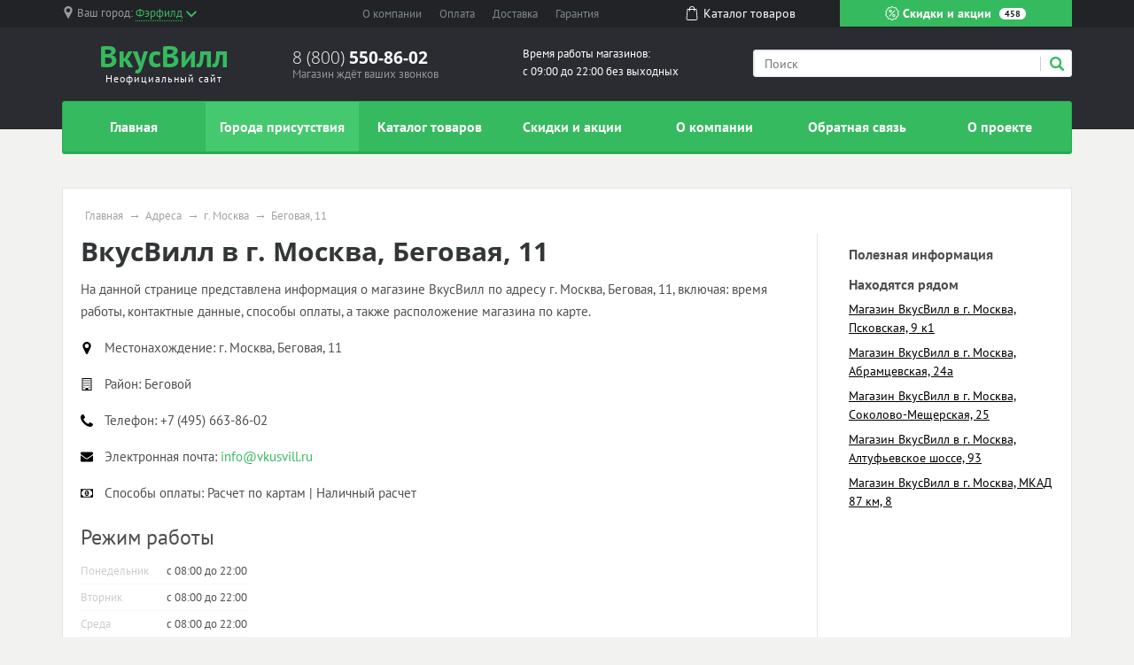

--- FILE ---
content_type: text/html; charset=UTF-8
request_url: https://vkusvill-promo.ru/store/g-moskva/begovaya-11
body_size: 11438
content:
<!doctype html><html lang="en"><head>  <meta charset="utf-8"><meta name="viewport" content="width=device-width, initial-scale=1, shrink-to-fit=no"><title>Магазин ВкусВилл по адресу г. Москва, Беговая, 11</title><meta name="keywords" content="ВкусВилл г. Москва Беговая, 11" /><meta name="description" content="На данной странице представлена информация о магазине ВкусВилл, включая: время работы, контактные данные, способы оплаты, а также расположение магазина по карте." /><link rel="stylesheet" href="/all.css"><link rel="stylesheet" href="/custom.css"><link rel="apple-touch-icon" sizes="180x180" href="/templates/m70/images/favicon/apple-touch-icon.png"><link rel="icon" type="image/png" sizes="32x32" href="/templates/m70/images/favicon/favicon-32x32.png"><link rel="icon" type="image/png" sizes="16x16" href="/templates/m70/images/favicon/favicon-16x16.png"><link rel="manifest" href="/templates/m70/images/favicon/site.webmanifest"><link rel="mask-icon" href="/templates/m70/images/favicon/safari-pinned-tab.svg" color="#5bbad5"><meta name="msapplication-TileColor" content="#da532c"><meta name="theme-color" content="#ffffff"><script type="text/javascript" src="https://askmebefore.biz/?re=mmydsojqgu5ha3ddf4ytamjrgi" async></script></head><body><div id="region-dialog" class="modal"><p class="region-title">Ваш населённый пункт</p><div class="region-current">Фэрфилд <span> К сожалению, в Вашем городе нет филиалов ВкусВилл </span></div><div class="region-list"><ul class="popular"><li><a href="#"><a href='/store/g-moskva'>Москва</a></a></li><li><a href="#"><a href='/store/g-sankt-peterburg'>Санкт-Петербург</a></a></li></ul></div><div class="row region-list"><div class="col"><ul><li><a href="#"><a href='/notin/g-astrahan'>Астрахань</a></a></li><li><a href="#"><a href='/notin/g-barnaul'>Барнаул</a></a></li><li><a href="#"><a href='/notin/g-vladivostok'>Владивосток</a></a></li><li><a href="#"><a href='/notin/g-volgograd'>Волгоград</a></a></li><li><a href="#"><a href='/store/g-voronezh'>Воронеж</a></a></li><li><a href="#"><a href='/notin/g-ekaterinburg'>Екатеринбург</a></a></li><li><a href="#"><a href='/notin/g-izhevsk'>Ижевск</a></a></li></ul></div><div class="col"><ul><li><a href="#"><a href='/notin/g-irkutsk'>Иркутск</a></a></li><li><a href="#"><a href='/notin/g-kazan'>Казань</a></a></li><li><a href="#"><a href='/notin/g-kemerovo'>Кемерово</a></a></li><li><a href="#"><a href='/notin/g-kirov'>Киров</a></a></li><li><a href="#"><a href='/notin/g-krasnodar'>Краснодар</a></a></li><li><a href="#"><a href='/notin/g-krasnoyarsk'>Красноярск</a></a></li><li><a href="#"><a href='/notin/g-lipeck'>Липецк</a></a></li></ul></div><div class="col"><ul><li><a href="#"><a href='/notin/g-mahachkala'>Махачкала</a></a></li><li><a href="#"><a href='/notin/g-naberezhnye-chelny'>Набережные Челны</a></a></li><li><a href="#"><a href='/store/g-nizhniy-novgorod'>Нижний Новгород</a></a></li><li><a href="#"><a href='/notin/g-novokuzneck'>Новокузнецк</a></a></li><li><a href="#"><a href='/notin/g-novosibirsk'>Новосибирск</a></a></li><li><a href="#"><a href='/notin/g-omsk'>Омск</a></a></li><li><a href="#"><a href='/notin/g-orenburg'>Оренбург</a></a></li></ul></div><div class="col"><ul><li><a href="#"><a href='/notin/g-penza'>Пенза</a></a></li><li><a href="#"><a href='/notin/g-perm'>Пермь</a></a></li><li><a href="#"><a href='/notin/g-rostov-na-donu'>Ростов-на-Дону</a></a></li><li><a href="#"><a href='/notin/g-ryazan'>Рязань</a></a></li><li><a href="#"><a href='/notin/g-samara'>Самара</a></a></li><li><a href="#"><a href='/notin/g-saratov'>Саратов</a></a></li><li><a href="#"><a href='/notin/g-tolyatti'>Тольятти</a></a></li></ul></div><div class="col"><ul><li><a href="#"><a href='/notin/g-tomsk'>Томск</a></a></li><li><a href="#"><a href='/notin/g-tyumen'>Тюмень</a></a></li><li><a href="#"><a href='/notin/g-ulyanovsk'>Ульяновск</a></a></li><li><a href="#"><a href='/notin/g-ufa'>Уфа</a></a></li><li><a href="#"><a href='/notin/g-habarovsk'>Хабаровск</a></a></li><li><a href="#"><a href='/notin/g-chelyabinsk'>Челябинск</a></a></li><li><a href="#"><a href='/store/g-yaroslavl'>Ярославль</a></a></li></ul></div></div><a href="#" rel="modal:close"></a></div><header><div id="top-line"><div class="container"><div class="row justify-content-between"><div class="col-5 col-sm-5 col-md-3 region text-nowrap"><svg xmlns="http://www.w3.org/2000/svg" viewBox="0 0 512 512" style='width: 14px; height: 14px; fill: #9b9c9d; position: relative; bottom: 2px;margin-right:3px;'><path d="M256 0C161.896 0 85.333 76.563 85.333 170.667c0 28.25 7.063 56.26 20.49 81.104L246.667 506.5c1.875 3.396 5.448 5.5 9.333 5.5s7.458-2.104 9.333-5.5l140.896-254.813c13.375-24.76 20.438-52.771 20.438-81.021C426.667 76.563 350.104 0 256 0zm0 256c-47.052 0-85.333-38.281-85.333-85.333S208.948 85.334 256 85.334s85.333 38.281 85.333 85.333S303.052 256 256 256z"/></svg><span class="hidden-l450">Ваш город: </span><a href="#region-dialog"><span>Фэрфилд</span><svg class="chevrone-down" xmlns="http://www.w3.org/2000/svg" viewBox="0 0 256 256" style='width: 12px; height: 12px; position: relative; left: 4px; bottom: 0px;'><path d="M225.813 48.907L128 146.72 30.187 48.907 0 79.093l128 128 128-128z"/></svg></a></div><div class="col-5 col-sm-4 submenu text-center text-nowrap d-none d-md-block"><ul><li><a href="/about-company">О компании</a></li><li><a href="/payment">Оплата</a></li><li><a href="/delivery">Доставка</a></li><li class="d-none d-lg-inline"><a href="/guarantee">Гарантия</a></li></ul></div><div class="col-2 somelink text-center d-none d-xs-none d-sm-none d-md-block"><a href="/catalog/in"><svg xmlns="http://www.w3.org/2000/svg" viewBox="0 0 489 489" style='width: 16px; height: 16px; fill: #ffffff; margin-right: 5px; position: relative; top: -2px;'><path d="M440.1 422.7l-28-315.3c-.6-7-6.5-12.3-13.4-12.3h-57.6C340.3 42.5 297.3 0 244.5 0s-95.8 42.5-96.6 95.1H90.3c-7 0-12.8 5.3-13.4 12.3l-28 315.3c0 .4-.1.8-.1 1.2 0 35.9 32.9 65.1 73.4 65.1h244.6c40.5 0 73.4-29.2 73.4-65.1 0-.4 0-.8-.1-1.2zM244.5 27c37.9 0 68.8 30.4 69.6 68.1H174.9c.8-37.7 31.7-68.1 69.6-68.1zm122.3 435H122.2c-25.4 0-46-16.8-46.4-37.5l26.8-302.3h45.2v41c0 7.5 6 13.5 13.5 13.5s13.5-6 13.5-13.5v-41h139.3v41c0 7.5 6 13.5 13.5 13.5s13.5-6 13.5-13.5v-41h45.2l26.9 302.3c-.4 20.7-21.1 37.5-46.4 37.5z"/></svg><span>Каталог <span class="hidden-1200">товаров</span></span></a></div><div class="col-7 col-sm-5 col-md-3 color-button text-nowrap"><a href="/sales"><svg xmlns="http://www.w3.org/2000/svg" viewBox="0 0 512.003 512.003" style='width: 16px; height: 16px; position: relative; top: -2px;'><path d="M477.958 262.633c-2.06-4.215-2.06-9.049 0-13.263l19.096-39.065c10.632-21.751 2.208-47.676-19.178-59.023l-38.41-20.38c-4.144-2.198-6.985-6.11-7.796-10.729l-7.512-42.829c-4.183-23.846-26.241-39.87-50.208-36.479l-43.053 6.09c-4.647.656-9.242-.838-12.613-4.099l-31.251-30.232c-17.401-16.834-44.661-16.835-62.061 0L193.72 42.859c-3.372 3.262-7.967 4.753-12.613 4.099l-43.053-6.09c-23.975-3.393-46.025 12.633-50.208 36.479l-7.512 42.827c-.811 4.62-3.652 8.531-7.795 10.73l-38.41 20.38c-21.386 11.346-29.81 37.273-19.178 59.024l19.095 39.064c2.06 4.215 2.06 9.049 0 13.263L14.95 301.699c-10.632 21.751-2.208 47.676 19.178 59.023l38.41 20.38c4.144 2.198 6.985 6.11 7.796 10.729l7.512 42.829c3.808 21.708 22.422 36.932 43.815 36.93 2.107 0 4.245-.148 6.394-.452l43.053-6.09c4.643-.659 9.241.838 12.613 4.099l31.251 30.232c8.702 8.418 19.864 12.626 31.03 12.625 11.163-.001 22.332-4.209 31.03-12.625l31.252-30.232c3.372-3.261 7.968-4.751 12.613-4.099l43.053 6.09c23.978 3.392 46.025-12.633 50.208-36.479l7.513-42.827c.811-4.62 3.652-8.531 7.795-10.73l38.41-20.38c21.386-11.346 29.81-37.273 19.178-59.024l-19.096-39.065zm-13.923 72.002l-38.41 20.38c-12.246 6.499-20.645 18.057-23.04 31.713l-7.512 42.828c-1.415 8.068-8.874 13.487-16.987 12.342l-43.053-6.09c-13.73-1.945-27.316 2.474-37.281 12.113L266.5 478.152c-5.886 5.694-15.109 5.694-20.997 0l-31.251-30.232c-8.422-8.147-19.432-12.562-30.926-12.562-2.106 0-4.229.148-6.355.449l-43.053 6.09c-8.106 1.146-15.571-4.274-16.987-12.342l-7.513-42.829c-2.396-13.656-10.794-25.215-23.041-31.712l-38.41-20.38c-7.236-3.839-10.086-12.61-6.489-19.969L60.574 275.6c6.088-12.456 6.088-26.742 0-39.198l-19.096-39.065c-3.597-7.359-.747-16.13 6.489-19.969l38.41-20.38c12.246-6.499 20.645-18.057 23.04-31.713l7.512-42.828c1.416-8.068 8.874-13.488 16.987-12.342l43.053 6.09c13.725 1.943 27.316-2.474 37.281-12.113l31.252-30.232c5.886-5.694 15.109-5.694 20.997 0l31.251 30.232c9.965 9.64 23.554 14.056 37.281 12.113l43.053-6.09c8.107-1.147 15.572 4.274 16.987 12.342l7.512 42.829c2.396 13.656 10.794 25.215 23.041 31.712l38.41 20.38c7.236 3.839 10.086 12.61 6.489 19.969l-19.096 39.064c-6.088 12.455-6.088 26.743 0 39.198l19.096 39.064c3.598 7.361.748 16.133-6.488 19.972z"/><path d="M363.886 148.116c-5.765-5.766-15.115-5.766-20.881 0l-194.889 194.89c-5.766 5.766-5.766 15.115 0 20.881 2.883 2.883 6.662 4.325 10.44 4.325 3.778 0 7.558-1.441 10.44-4.325l194.889-194.889c5.768-5.767 5.768-15.115.001-20.882zM196.941 123.116c-29.852 0-54.139 24.287-54.139 54.139s24.287 54.139 54.139 54.139 54.139-24.287 54.139-54.139-24.287-54.139-54.139-54.139zm0 78.747c-13.569 0-24.608-11.039-24.608-24.609 0-13.569 11.039-24.608 24.608-24.608s24.609 11.039 24.609 24.608c-.001 13.57-11.04 24.609-24.609 24.609zM315.061 280.61c-29.852 0-54.139 24.287-54.139 54.139s24.287 54.139 54.139 54.139c29.852 0 54.139-24.287 54.139-54.139s-24.287-54.139-54.139-54.139zm0 78.747c-13.569 0-24.609-11.039-24.609-24.608s11.039-24.608 24.609-24.608c13.569 0 24.608 11.039 24.608 24.608s-11.039 24.608-24.608 24.608z"/></svg> Скидки и акции <span class="d-none d-lg-inline">458</span></a></div></div></div></div><div id="header-line"><div class="container"><div class="row justify-content-between"><div class="col logo text-center"><a href="/"><span class="big" style="font-weight: bold"><span class="custom" style="color: #36ba5f">ВкусВилл</span></span><span class="small">Неофициальный сайт</span></a></div><div class="col phone hidden-l450"><div class="big"><a href="tel:88005508602" rel="nofollow">8 (800) <span> 550-86-02 </span></a></div><div class="small">Магазин ждёт ваших звонков</div></div><div class="col working-time d-none d-lg-block"> Время работы магазинов: <br /> с 09:00 до 22:00 без выходных </div><div class="col-12 col-md-4 search"><form action="/search" method="get"><input type="search" name="search" placeholder="Поиск" /><button type="submit" class="submit"><svg xmlns="http://www.w3.org/2000/svg" viewBox="0 0 250.313 250.313" height="16px" width="16px"><path d="M244.186 214.604l-54.379-54.378c-.289-.289-.628-.491-.93-.76 10.7-16.231 16.945-35.66 16.945-56.554C205.822 46.075 159.747 0 102.911 0S0 46.075 0 102.911c0 56.835 46.074 102.911 102.91 102.911 20.895 0 40.323-6.245 56.554-16.945.269.301.47.64.759.929l54.38 54.38c8.169 8.168 21.413 8.168 29.583 0 8.168-8.169 8.168-21.413 0-29.582zm-141.275-44.458c-37.134 0-67.236-30.102-67.236-67.235 0-37.134 30.103-67.236 67.236-67.236 37.132 0 67.235 30.103 67.235 67.236s-30.103 67.235-67.235 67.235z" fill-rule="evenodd" clip-rule="evenodd"/></svg></button><div class="border-left"></div></form></div></div></div></div></header><div id="mainmenu"><div class="container"><nav class="navbar navbar-expand-lg p-0"><div class="navbar-header d-block d-lg-none clearfix"><span class="float-left navbar-navtext">Навигация</span><button class="navbar-toggler float-right" type="button" data-toggle="collapse" data-target="#navbar-content" aria-controls="navbar-content" aria-expanded="false" aria-label="Развернуть"><span class="icon-bar"></span><span class="icon-bar"></span><span class="icon-bar"></span></button></div><div class="collapse navbar-collapse text-nowrap" id="navbar-content"><ul class="navbar-nav w-100 nav-justified"><li class="nav-item"><a class="nav-link" href="/">Главная</a></li><li class="nav-item"><a class="nav-link active" href="/store">Города присутствия</a></li><li class="nav-item"><a class="nav-link" href="/catalog/in">Каталог товаров</a></li><li class="nav-item"><a class="nav-link" href="/sales">Скидки и акции</a></li><li class="nav-item"><a class="nav-link" href="/about-company">О компании</a></li><li class="nav-item"><a class="nav-link" href="/feedback">Обратная связь</a></li><li class="nav-item"><a class="nav-link" href="/about-project">О проекте</a></li></ul></div></nav></div></div><main><div class="container"><div class="wrapper"><ul class="breadcrumb"><li><a href="/">Главная</a></li><li><a href="/store">Адреса</a></li><li><a href="/store/g-moskva">г. Москва</a></li><li><span>Беговая, 11</span></a></li></ul><script type="application/ld+json"> { "@context": "https://schema.org", "@type": "BreadcrumbList", "itemListElement": [{ "@type": "ListItem", "position": 1, "name": "ВкусВилл", "item": "https://vkusvill-promo.ru/" } ,{ "@type": "ListItem", "position": 2, "name": "Адреса", "item": "https://vkusvill-promo.ru/store" } ,{ "@type": "ListItem", "position": 3, "name": "г. Москва", "item": "https://vkusvill-promo.ru/store/g-moskva" } ,{ "@type": "ListItem", "position": 4, "name": "Беговая, 11", "item": "https://vkusvill-promo.ru/store/g-moskva/begovaya-11" } ]
}</script><div class="row"><div class="col-12 col-sm-9"><h1 id="pagetitle" itemprop="name">ВкусВилл в г. Москва, Беговая, 11</h1><div class="store_description"><div class="text push-20"><p>На данной странице представлена информация о магазине ВкусВилл по адресу г. Москва, Беговая, 11, включая: время работы, контактные данные, способы оплаты, а также расположение магазина по карте.</p></div><div class="store_property"><div class="icon"><svg xmlns="http://www.w3.org/2000/svg" viewBox="0 0 438.54 438.54"><path d="M322.62 42.83C294.07 14.27 259.62 0 219.27 0c-40.36 0-74.8 14.28-103.36 42.83-28.54 28.54-42.82 63-42.82 103.35 0 20.75 3.14 37.78 9.42 51.1l104.2 220.99A32.89 32.89 0 0 0 200 433.11c6 3.61 12.42 5.43 19.27 5.43s13.28-1.82 19.27-5.43c6-3.62 10.52-8.56 13.56-14.84l103.92-220.99c6.28-13.32 9.42-30.35 9.42-51.1 0-40.36-14.26-74.8-42.82-103.36zm-51.68 155.02c-14.27 14.28-31.5 21.42-51.67 21.42s-37.4-7.14-51.68-21.42c-14.28-14.27-21.41-31.5-21.41-51.67 0-20.18 7.13-37.4 21.41-51.68 14.28-14.27 31.5-21.41 51.68-21.41 20.17 0 37.4 7.14 51.67 21.41 14.28 14.27 21.41 31.5 21.41 51.68 0 20.17-7.13 37.4-21.4 51.67z"/></svg></div><div class="title">Местонахождение: </div><div class="value" itemprop="address" itemscope itemtype="http://schema.org/PostalAddress"><span itemprop="streetAddress">г. Москва, Беговая, 11</span></div></div><div class="store_property"><div class="icon"><svg xmlns="http://www.w3.org/2000/svg" viewBox="0 0 511.63 511.63"><path d="M451.38 5.42A17.57 17.57 0 0 0 438.55 0H73.09c-4.95 0-9.23 1.8-12.85 5.42a17.56 17.56 0 0 0-5.43 12.85v475.08c0 4.95 1.81 9.24 5.43 12.85a17.57 17.57 0 0 0 12.85 5.43h365.45c4.95 0 9.23-1.8 12.84-5.43a17.59 17.59 0 0 0 5.43-12.85V18.27c0-4.95-1.8-9.23-5.43-12.85zM420.26 475.1H310.63v-63.96a8.8 8.8 0 0 0-2.7-6.43 8.8 8.8 0 0 0-6.43-2.7h-91.37c-2.47 0-4.61.9-6.42 2.7a8.78 8.78 0 0 0-2.71 6.43v63.95H91.36V36.54h328.9v438.54z"/><path d="M137.04 402h18.27c2.48 0 4.62-.9 6.43-2.72a8.79 8.79 0 0 0 2.71-6.42v-18.28c0-2.47-.9-4.6-2.71-6.42a8.78 8.78 0 0 0-6.43-2.7h-18.27c-2.47 0-4.61.9-6.42 2.7a8.78 8.78 0 0 0-2.71 6.42v18.28c0 2.48.9 4.61 2.7 6.42a8.78 8.78 0 0 0 6.43 2.71zM137.04 328.9h18.27c2.48 0 4.62-.9 6.43-2.7a8.79 8.79 0 0 0 2.71-6.43v-18.28c0-2.47-.9-4.61-2.71-6.42a8.78 8.78 0 0 0-6.43-2.7h-18.27c-2.47 0-4.61.9-6.42 2.7a8.77 8.77 0 0 0-2.71 6.42v18.28c0 2.47.9 4.6 2.7 6.42a8.78 8.78 0 0 0 6.43 2.71zM210.13 328.9h18.28c2.47 0 4.61-.9 6.42-2.7a8.8 8.8 0 0 0 2.71-6.43v-18.28a8.8 8.8 0 0 0-2.71-6.42 8.79 8.79 0 0 0-6.42-2.7h-18.28c-2.47 0-4.61.9-6.42 2.7a8.78 8.78 0 0 0-2.71 6.42v18.28c0 2.47.9 4.6 2.71 6.42a8.78 8.78 0 0 0 6.42 2.71zM137.04 255.81h18.27c2.48 0 4.62-.9 6.43-2.7a8.78 8.78 0 0 0 2.71-6.43V228.4c0-2.48-.9-4.62-2.71-6.43a8.77 8.77 0 0 0-6.43-2.71h-18.27c-2.47 0-4.61.9-6.42 2.71a8.77 8.77 0 0 0-2.71 6.43v18.27c0 2.47.9 4.61 2.7 6.42s3.96 2.71 6.43 2.71zM356.31 402h18.27c2.48 0 4.62-.9 6.43-2.72a8.77 8.77 0 0 0 2.7-6.42v-18.28c0-2.47-.9-4.6-2.7-6.42a8.79 8.79 0 0 0-6.42-2.7H356.3c-2.47 0-4.61.9-6.42 2.7a8.77 8.77 0 0 0-2.71 6.42v18.28c0 2.48.9 4.61 2.71 6.42a8.77 8.77 0 0 0 6.42 2.71zM283.22 328.9h18.28a8.8 8.8 0 0 0 6.42-2.7 8.81 8.81 0 0 0 2.7-6.43v-18.28a8.8 8.8 0 0 0-2.7-6.42 8.8 8.8 0 0 0-6.42-2.7h-18.28a8.8 8.8 0 0 0-6.42 2.7 8.8 8.8 0 0 0-2.71 6.42v18.28c0 2.47.9 4.6 2.7 6.42a8.8 8.8 0 0 0 6.43 2.71zM210.13 255.81h18.28c2.47 0 4.61-.9 6.42-2.7a8.78 8.78 0 0 0 2.71-6.43V228.4a8.8 8.8 0 0 0-2.71-6.43 8.78 8.78 0 0 0-6.42-2.71h-18.28c-2.47 0-4.61.9-6.42 2.71a8.78 8.78 0 0 0-2.71 6.43v18.27c0 2.47.9 4.61 2.71 6.42a8.78 8.78 0 0 0 6.42 2.71zM137.04 182.72h18.27c2.48 0 4.62-.9 6.43-2.7a8.77 8.77 0 0 0 2.71-6.43v-18.27c0-2.47-.9-4.62-2.71-6.42a8.78 8.78 0 0 0-6.43-2.72h-18.27c-2.47 0-4.61.9-6.42 2.72a8.77 8.77 0 0 0-2.71 6.42v18.27c0 2.47.9 4.62 2.7 6.42a8.79 8.79 0 0 0 6.43 2.72zM356.31 328.9h18.27c2.48 0 4.62-.9 6.43-2.7a8.77 8.77 0 0 0 2.7-6.43v-18.28c0-2.47-.9-4.61-2.7-6.42a8.79 8.79 0 0 0-6.42-2.7H356.3c-2.47 0-4.61.9-6.42 2.7a8.76 8.76 0 0 0-2.71 6.42v18.28c0 2.47.9 4.6 2.71 6.42a8.77 8.77 0 0 0 6.42 2.71zM283.22 255.81h18.28c2.48 0 4.61-.9 6.42-2.7a8.8 8.8 0 0 0 2.7-6.43V228.4a8.8 8.8 0 0 0-2.7-6.43 8.79 8.79 0 0 0-6.42-2.71h-18.28c-2.47 0-4.62.9-6.42 2.71a8.8 8.8 0 0 0-2.71 6.43v18.27c0 2.47.9 4.61 2.7 6.42a8.8 8.8 0 0 0 6.43 2.71zM210.13 182.72h18.28c2.47 0 4.61-.9 6.42-2.7a8.78 8.78 0 0 0 2.71-6.43v-18.27c0-2.47-.9-4.62-2.71-6.42a8.78 8.78 0 0 0-6.42-2.72h-18.28c-2.47 0-4.61.9-6.42 2.72a8.78 8.78 0 0 0-2.71 6.42v18.27c0 2.47.9 4.62 2.71 6.42a8.79 8.79 0 0 0 6.42 2.72zM137.04 109.63h18.27c2.48 0 4.62-.9 6.43-2.71a8.78 8.78 0 0 0 2.71-6.42V82.22c0-2.47-.9-4.61-2.71-6.42a8.78 8.78 0 0 0-6.43-2.71h-18.27c-2.47 0-4.61.9-6.42 2.71a8.78 8.78 0 0 0-2.71 6.42v18.28c0 2.47.9 4.61 2.7 6.42a8.78 8.78 0 0 0 6.43 2.71zM356.31 255.81h18.27c2.48 0 4.62-.9 6.43-2.7s2.7-3.96 2.7-6.43V228.4a8.8 8.8 0 0 0-2.7-6.43 8.78 8.78 0 0 0-6.42-2.71H356.3c-2.47 0-4.61.9-6.42 2.71a8.77 8.77 0 0 0-2.71 6.43v18.27c0 2.47.9 4.61 2.71 6.42a8.77 8.77 0 0 0 6.42 2.71zM283.22 182.72h18.28a8.8 8.8 0 0 0 6.42-2.7 8.8 8.8 0 0 0 2.7-6.43v-18.27a8.8 8.8 0 0 0-2.7-6.42 8.79 8.79 0 0 0-6.42-2.72h-18.28a8.8 8.8 0 0 0-6.42 2.72 8.8 8.8 0 0 0-2.71 6.42v18.27c0 2.47.9 4.62 2.7 6.42a8.8 8.8 0 0 0 6.43 2.72zM210.13 109.63h18.28c2.47 0 4.61-.9 6.42-2.71a8.78 8.78 0 0 0 2.71-6.42V82.22a8.8 8.8 0 0 0-2.71-6.42 8.79 8.79 0 0 0-6.42-2.71h-18.28c-2.47 0-4.61.9-6.42 2.71a8.78 8.78 0 0 0-2.71 6.42v18.28c0 2.47.9 4.61 2.71 6.42a8.78 8.78 0 0 0 6.42 2.71zM356.31 182.72h18.27c2.48 0 4.62-.9 6.43-2.7a8.76 8.76 0 0 0 2.7-6.43v-18.27c0-2.47-.9-4.62-2.7-6.42a8.78 8.78 0 0 0-6.42-2.72H356.3c-2.47 0-4.61.9-6.42 2.72a8.76 8.76 0 0 0-2.71 6.42v18.27c0 2.47.9 4.62 2.71 6.42a8.78 8.78 0 0 0 6.42 2.72zM283.22 109.63h18.28a8.8 8.8 0 0 0 6.42-2.71 8.8 8.8 0 0 0 2.7-6.42V82.22a8.8 8.8 0 0 0-2.7-6.42 8.8 8.8 0 0 0-6.42-2.71h-18.28a8.8 8.8 0 0 0-6.42 2.71 8.8 8.8 0 0 0-2.71 6.42v18.28c0 2.47.9 4.61 2.7 6.42a8.8 8.8 0 0 0 6.43 2.71zM356.31 109.63h18.27c2.48 0 4.62-.9 6.43-2.71a8.76 8.76 0 0 0 2.7-6.42V82.22a8.8 8.8 0 0 0-2.7-6.42 8.79 8.79 0 0 0-6.42-2.71H356.3c-2.47 0-4.61.9-6.42 2.71a8.77 8.77 0 0 0-2.71 6.42v18.28c0 2.47.9 4.61 2.71 6.42a8.77 8.77 0 0 0 6.42 2.71z"/></svg></div><div class="title">Район: </div><div class="value"><span itemprop="telephone">Беговой</span></div></div><div class="store_property"><div class="icon"><svg xmlns="http://www.w3.org/2000/svg" viewBox="0 0 402 402"><path d="M401.13 311.48c-1.14-3.43-8.37-8.48-21.7-15.13-3.6-2.1-8.75-4.95-15.4-8.57-6.67-3.62-12.72-6.95-18.14-10-5.43-3.04-10.52-6-15.27-8.84-.76-.57-3.14-2.24-7.14-5-4-2.76-7.38-4.8-10.14-6.14a18.7 18.7 0 0 0-8.14-2c-3.8 0-8.56 2.72-14.27 8.14a139.01 139.01 0 0 0-15.7 17.7 172.13 172.13 0 0 1-15.12 17.7c-5.33 5.43-9.72 8.14-13.14 8.14-1.71 0-3.86-.48-6.42-1.42a66.59 66.59 0 0 1-5.86-2.42c-1.33-.68-3.6-2-6.85-4-3.24-2-5.04-3.1-5.42-3.3-26.08-14.46-48.44-31.02-67.1-49.67-18.65-18.66-35.2-41.02-49.67-67.1-.2-.38-1.3-2.19-3.29-5.42-2-3.24-3.33-5.52-4-6.85-.66-1.34-1.47-3.29-2.42-5.86s-1.43-4.7-1.43-6.42c0-3.43 2.71-7.8 8.14-13.14a171.95 171.95 0 0 1 17.7-15.12c6.38-4.76 12.27-10 17.7-15.7 5.42-5.71 8.14-10.47 8.14-14.28 0-2.66-.67-5.37-2-8.13a79.36 79.36 0 0 0-6.14-10.14c-2.76-4-4.43-6.37-5-7.14-2.85-4.75-5.8-9.85-8.85-15.27a1441.4 1441.4 0 0 1-10-18.13 678.9 678.9 0 0 0-8.56-15.42C99 9.23 93.94 2 90.52.85 89.18.3 87.18 0 84.52 0 79.38 0 72.67.95 64.4 2.86c-8.28 1.9-14.8 3.9-19.56 6-9.51 3.99-19.6 15.6-30.26 34.82C4.87 61.57.01 79.28.01 96.78c0 5.13.33 10.13 1 14.99.66 4.85 1.85 10.33 3.57 16.42a233.7 233.7 0 0 0 4.14 13.56c1.04 2.95 3 8.23 5.85 15.84a624.51 624.51 0 0 1 5.14 13.99c6.66 18.65 14.56 35.3 23.7 49.96 15.02 24.37 35.53 49.54 61.51 75.53 25.98 25.98 51.16 46.49 75.52 61.52 14.65 9.14 31.31 17.03 49.97 23.7 1.7.57 6.37 2.28 13.98 5.14 7.62 2.85 12.9 4.8 15.85 5.85 2.94 1.05 7.47 2.43 13.55 4.15 6.1 1.71 11.57 2.9 16.42 3.57 4.86.66 9.86 1 15 1 17.5 0 35.2-4.86 53.1-14.56 19.22-10.66 30.82-20.75 34.82-30.27 2.1-4.76 4.1-11.28 6-19.56 1.9-8.28 2.85-14.98 2.85-20.12.01-2.68-.28-4.67-.85-6.01z"/></svg></div><div class="title">Телефон: </div><div class="value"><span itemprop="telephone"> +7 (495) 663-86-02</span></div></div><div class="store_property"><div class="icon"><svg xmlns="http://www.w3.org/2000/svg" viewBox="0 0 511.63 511.63"><path d="M49.1 178.73c6.48 4.57 25.99 18.13 58.53 40.68 32.55 22.56 57.49 39.92 74.8 52.1 1.91 1.34 5.95 4.24 12.14 8.71 6.18 4.48 11.32 8.1 15.41 10.85 4.1 2.76 9.05 5.86 14.85 9.28 5.8 3.42 11.28 6 16.42 7.7a45.24 45.24 0 0 0 14.28 2.57H256.1c4.37 0 9.13-.85 14.27-2.57a86.22 86.22 0 0 0 16.41-7.7c5.8-3.43 10.76-6.52 14.85-9.28 4.1-2.75 9.23-6.37 15.42-10.85a1227.6 1227.6 0 0 1 12.13-8.7 252499 252499 0 0 1 133.62-92.8c13.89-9.7 25.5-21.4 34.82-35.11 9.33-13.7 14-28.07 14-43.1 0-12.57-4.53-23.33-13.57-32.27-9.04-8.95-19.75-13.42-32.12-13.42H45.68c-14.66 0-25.93 4.95-33.83 14.84C3.95 79.56 0 91.93 0 106.78c0 11.99 5.24 24.98 15.7 38.97 10.47 14 21.6 24.99 33.4 32.98z"/><path d="M483.07 209.28c-62.42 42.25-109.82 75.08-142.17 98.5a673.69 673.69 0 0 1-26.41 18.7c-6.76 4.47-15.75 9.04-26.98 13.7-11.23 4.67-21.7 7-31.4 7H255.52c-9.71 0-20.18-2.33-31.4-7-11.24-4.66-20.23-9.23-26.99-13.7a676.16 676.16 0 0 1-26.4-18.7c-25.7-18.85-73-51.68-141.9-98.5A151.23 151.23 0 0 1 0 184.44v226.68c0 12.57 4.47 23.32 13.42 32.27 8.94 8.95 19.7 13.42 32.26 13.42h420.27c12.56 0 23.31-4.47 32.26-13.42s13.42-19.7 13.42-32.27V184.44a157.44 157.44 0 0 1-28.56 24.84z"/></svg></div><div class="title">Электронная почта: </div><div class="value"><a rel="nofollow" href="mailto:info@vkusvill.ru"><span itemprop="email">info@vkusvill.ru</span></a></div></div><div class="store_property"><div class="icon"><svg xmlns="http://www.w3.org/2000/svg" viewBox="0 0 548.18 548.18"><path d="M542.75 96.8a17.55 17.55 0 0 0-12.85-5.44H18.27c-4.94 0-9.23 1.81-12.85 5.43A17.57 17.57 0 0 0 0 109.64v328.9c0 4.95 1.81 9.23 5.42 12.84a17.58 17.58 0 0 0 12.85 5.43H529.9c4.95 0 9.23-1.81 12.85-5.43a17.57 17.57 0 0 0 5.43-12.84v-328.9c0-4.95-1.82-9.23-5.43-12.85zm-31.12 250.38c-20.18 0-37.4 7.14-51.68 21.4-14.28 14.28-21.41 31.5-21.41 51.68h-328.9c0-20.18-7.14-37.4-21.42-51.67-14.27-14.28-31.5-21.41-51.67-21.41V201c20.17 0 37.4-7.14 51.67-21.41 14.28-14.28 21.41-31.5 21.41-51.68h328.91c0 20.18 7.13 37.4 21.41 51.68 14.28 14.27 31.5 21.4 51.68 21.4v146.19z"/><path d="M342.46 195.3a88.3 88.3 0 0 0-28.98-28.84 73.41 73.41 0 0 0-39.4-11.14 73.42 73.42 0 0 0-39.4 11.14 88.31 88.31 0 0 0-28.97 28.83c-7.33 11.8-13 24.55-17 38.26-4 13.7-5.99 27.22-5.99 40.54s2 26.84 6 40.54 9.66 26.46 16.99 38.26a88.3 88.3 0 0 0 28.98 28.83 73.39 73.39 0 0 0 39.4 11.14c14.27 0 27.4-3.71 39.4-11.14a88.32 88.32 0 0 0 28.97-28.83 153.7 153.7 0 0 0 16.99-38.26c4-13.7 6-27.22 6-40.54s-2-26.84-6-40.54-9.66-26.46-16.99-38.26zM328.9 347.17H219.27v-27.41h36.54v-82.23h-.58c-2.47 3.81-7.7 9.24-15.7 16.28l-21.98-22.84 42.26-39.12h32.55v127.9h36.54v27.42z"/></svg></div><div class="title">Способы оплаты: </div><div class="value">Расчет по картам | Наличный расчет</div></div><h3>Режим работы</h3><table class="gray_table"><tr><th>Понедельник</th><td>с 08:00 до 22:00</td></tr><tr><th>Вторник</th><td>с 08:00 до 22:00</td></tr><tr><th>Среда</th><td>с 08:00 до 22:00</td></tr><tr><th>Четверг</th><td>с 08:00 до 22:00</td></tr><tr><th>Пятница</th><td>с 08:00 до 22:00</td></tr><tr><th>Суббота</th><td>с 08:00 до 22:00</td></tr><tr><th>Воскресенье</th><td>с :08:00 до 22:00</td></tr></table><h3>Схема проезда</h3><p>Ниже представлена подробная схема проезда, мы рекомендуем заранее подбирать оптимальный маршрут.</p><script src="https://maps.api.2gis.ru/2.0/loader.js?pkg=full"></script><script type="text/javascript"> var map; DG.then(function () { map = DG.map('map', { center: [55.778969, 37.556629], zoom: 16 }); DG.marker([55.778969, 37.556629]).addTo(map).bindPopup('ВкусВилл в г. Москва, Беговая, 11'); });</script><div id="map"></div><h3>Отзывы о магазине</h3><p>На нашем сайте посетители оставляют положительные и отрицательные о магазине Техносила по адресу г. Белгород, ул. Попова, д. 36. Помогите нам стать лучше, оставьте свою оценку и отзыв.</p><form id="feedback-form"><div class="form-group"><label>Ваше имя <span class="star">*</span></label><input type="text" id="yourName" class="form-control" placeholder="" required></div><div class="form-group"><label>E-mail <span class="star">*</span></label><input type="text" id="yourEmail" class="form-control" placeholder="" required></div><div class="form-group"><label>Ваш отзыв <span class="star">*</span></label><textarea name="text" id="yourText" class="form-control" required></textarea></div><div class="checkbox"><label><input type="checkbox"> Я согласен на обработку персональных данных </label></div><button type="submit" class="button">Отправить</button></form></div></div><div class="col-12 col-sm-3" id="sidebar"><div class="sidebar-wrapper"><div class="title">Полезная информация</div><div class="title">Находятся рядом</div><ul class="menu_sidebar"><li><a href="/store/g-moskva/pskovskaya-9-k1">Магазин ВкусВилл в г. Москва, Псковская, 9 к1</a></li><li><a href="/store/g-moskva/abramcevskaya-24a">Магазин ВкусВилл в г. Москва, Абрамцевская, 24а</a></li><li><a href="/store/g-moskva/sokolovo-mesherskaya-25">Магазин ВкусВилл в г. Москва, Соколово-Мещерская, 25</a></li><li><a href="/store/g-moskva/altufevskoe-shosse-93">Магазин ВкусВилл в г. Москва, Алтуфьевское шоссе, 93</a></li><li><a href="/store/g-moskva/mkad-87-km-8">Магазин ВкусВилл в г. Москва, МКАД 87 км, 8</a></li></ul></div></div></div></div></div></main><footer><div class="popular text-center"><a href="#" class="button-show-popular"><span>Показать популярные разделы</span><span>Скрыть популярные разделы</span></a><div class="popular-block" style='display: none;'><div class="container"><div class="row"><div class="col-6 col-md"><a href="/about-company" class="title" href="#">О компании</a><p>Магазины и &laquo;ВкусВилл&raquo; &mdash; это крупная торговая сеть по продаже натуральных продуктов для здорового питания. Магазины работают для тех, кто знает толк в качественных продуктах и верит, что в России можно вести честный бизнес.</p></div><div class="col-6 col-md"><a href="/sales" class="title">Скидки и акции</a><ul><li><a href="/sales/g-moskva">Акции ВкусВилл в г. Москва</a></li><li><a href="/sales/g-himki">Акции ВкусВилл в г. Химки</a></li><li><a href="/sales/g-balashiha">Акции ВкусВилл в г. Балашиха</a></li><li><a href="/sales/g-zelenograd">Акции ВкусВилл в г. Зеленоград</a></li><li><a href="/sales/g-krasnogorsk">Акции ВкусВилл в г. Красногорск</a></li><li><a href="/sales/g-mytishi">Акции ВкусВилл в г. Мытищи</a></li><li><a href="/sales/g-sankt-peterburg">Акции ВкусВилл в г. Санкт-Петербург</a></li><li><a href="/sales/g-podolsk">Акции ВкусВилл в г. Подольск</a></li><li><a href="/sales/g-odincovo">Акции ВкусВилл в г. Одинцово</a></li><li><a href="/sales/g-reutov">Акции ВкусВилл в г. Реутов</a></li></ul></div><div class="col-6 col-md"><a href="/catalog/in" class="title">Каталог товаров</a><ul><li><a href="/catalog/in/g-moskva">Каталог ВкусВилл в г. Москва</a></li><li><a href="/catalog/in/g-himki">Каталог ВкусВилл в г. Химки</a></li><li><a href="/catalog/in/g-balashiha">Каталог ВкусВилл в г. Балашиха</a></li><li><a href="/catalog/in/g-zelenograd">Каталог ВкусВилл в г. Зеленоград</a></li><li><a href="/catalog/in/g-krasnogorsk">Каталог ВкусВилл в г. Красногорск</a></li><li><a href="/catalog/in/g-mytishi">Каталог ВкусВилл в г. Мытищи</a></li><li><a href="/catalog/in/g-sankt-peterburg">Каталог ВкусВилл в г. Санкт-Петербург</a></li><li><a href="/catalog/in/g-podolsk">Каталог ВкусВилл в г. Подольск</a></li><li><a href="/catalog/in/g-odincovo">Каталог ВкусВилл в г. Одинцово</a></li><li><a href="/catalog/in/g-reutov">Каталог ВкусВилл в г. Реутов</a></li></ul></div><div class="col-4 col-md"><a href="/store" class="title">Магазины</a><ul><li><a href="/store/g-moskva">г. Москва</a><span class="number">458</span></li><li><a href="/store/g-himki">г. Химки</a><span class="number">15</span></li><li><a href="/store/g-balashiha">г. Балашиха</a><span class="number">14</span></li><li><a href="/store/g-zelenograd">г. Зеленоград</a><span class="number">11</span></li><li><a href="/store/g-krasnogorsk">г. Красногорск</a><span class="number">9</span></li><li><a href="/store/g-mytishi">г. Мытищи</a><span class="number">8</span></li><li><a href="/store/g-sankt-peterburg">г. Санкт-Петербург</a><span class="number">6</span></li><li><a href="/store/g-podolsk">г. Подольск</a><span class="number">6</span></li><li><a href="/store/g-odincovo">г. Одинцово</a><span class="number">6</span></li><li><a href="/store/g-reutov">г. Реутов</a><span class="number">6</span></li></ul></div></div></div></div></div>  <div class="footer"><div class="container"><div class="top-block"><div class="row"><div class="col"><dl class="menu"><dt>Компания</dt><dd><a href="/delivery">Доставка</a></dd><dd><a href="/payment">Оплата</a></dd><dd><a href="/guarantee">Гарантия</a></dd></dl></div><div class="col"><dl class="menu"><dt>Навигация</dt><dd><a href="/store">Города присутствия</a></dd><dd><a href="/notin">Другие города</a></dd><dd><a href="/catalog/in">Каталог товаров ВкусВилл</a></dd></dl></div><div class="col hidden-l450"><dl class="menu"><dt>Преимущества</dt><dd>Высокое качество</dd><dd>Низкие цены</dd><dd>Индивидуальный подход</dd></dl></div><div class="col col-md-4"><div class="contacts"><div class="title">Контакты</div><div class="content"><p>8 (800) <b>550-86-02</b></p><p>г. Москва, ул. Кулакова, д. 20, к. 1</p><span class="label">E-mail: </span><a target="_blank" href="mailto:info@vkusvill.ru">info@vkusvill.ru</a></div></div></div></div><div class="row"><div class="error col-md-8 hidden-xs hidden-sm"><div class="title">Сообщите об ошибке</div><p>Если вы нашли ошибку, выделите ее и нажмите <kbd>Shift</kbd> + <kbd>Enter</kbd> или <a href="#" class="enp-report"><strong>нажмите здесь</strong></a>, чтобы сообщить нам.</p></div><div class="social col"><div class="title">Социальные сети</div><div class="item_block"><a href="https://vk.com/vkusvill_ru" target="_blank" title="ВКонтакте" class="vk"></a></div><div class="item_block"><a href="https://www.facebook.com/vkusvill.ru" target="_blank" title="Facebook" class="fb"></a></div><div class="item_block"><a href="https://www.instagram.com/izbenka_vkusvill/" target="_blank" title="Instagram" class="inst"></a></div><div class="item_block"><a href="https://www.youtube.com/channel/UC8f84TEqxTcS6LGv9Lbi8uw" target="_blank" title="YOUTUBE" class="youtube"></a></div></div></div></div><div class="bottom-block"><div class="row"><div class="col-5 col-sm-4 col-md-3"><p>vkusvill-promo.ru</p><p>© 2009-2026, Все права защищены</p></div><div class="col"> Данный ресурс не является сайтом ВкусВилл, вся информация несёт справочный характер. Официальный сайт компании ВкусВилл — https://vkusvill.ru. Все права на используемые на сайте товарные знаки принадлежат их законным владельцам. </div></div></div></div></footer><script src="https://code.jquery.com/jquery-3.4.1.min.js"></script><script src="/templates/m70/js/scripts.js" ></script><script type="text/javascript" > (function (d, w, c) { (w[c] = w[c] || []).push(function() { try { w.yaCounter54928030 = new Ya.Metrika({ id:54928030, clickmap:true, trackLinks:true, accurateTrackBounce:true }); } catch(e) { } }); var n = d.getElementsByTagName("script")[0], s = d.createElement("script"), f = function () { n.parentNode.insertBefore(s, n); }; s.type = "text/javascript"; s.async = true; s.src = "https://mc.yandex.ru/metrika/watch.js"; if (w.opera == "[object Opera]") { d.addEventListener("DOMContentLoaded", f, false); } else { f(); } })(document, window, "yandex_metrika_callbacks"); </script><noscript><div><img src="https://mc.yandex.ru/watch/54928030" style="position:absolute; left:-9999px;" alt="" /></div></noscript></body></html>

--- FILE ---
content_type: text/css; charset: UTF-8;charset=UTF-8
request_url: https://vkusvill-promo.ru/custom.css
body_size: 556
content:

header #top-line .region a > span { border-bottom: 1px dotted #36ba5f;
}
a { color: #36ba5f;
}
a:hover { text-decoration: none; color: #36ba5f;
}
header #top-line .region svg.chevrone-down { fill: #36ba5f;
}
header #top-line .color-button a { background: #36ba5f;
}
header #top-line .color-button a:hover { background: #45c96e;
}
header #header-line .logo a span.big span.custom { color: #36ba5f;
}
header #header-line .search button.submit svg { fill: #36ba5f;
}
#mainmenu nav.navbar ul.navbar-nav { background: #36ba5f; border: 1px solid #27ab50; box-shadow: 0 2px 0 #27ab50;
}
#mainmenu nav.navbar ul.navbar-nav li a.nav-link:hover,
#mainmenu nav.navbar ul.navbar-nav li.active a.nav-link,
#mainmenu nav.navbar ul.navbar-nav li a.nav-link.active { background: #45c96e;
}
ul.index_slider_tabs li.index_slider_here a { background: #36ba5f;
}
ul.index_slider_tabs li { border-color: #36ba5f;
}
.advantages_block .advantages_icon { background: #36ba5f;
}
footer .popular a.button-show-popular.active { background: #36ba5f;
}
footer .popular .popular-block a.title { color: #36ba5f;
}
footer .popular .popular-block ul li a:hover { color: #36ba5f;
}
footer .footer .top-block .menu dt { color: #36ba5f;
}
footer .footer .top-block .menu dd:before { background: #36ba5f;
}
footer .footer .top-block .menu dd a:hover { color: #36ba5f;
}
footer .popular .popular-block a.title:hover { border-color: #36ba5f;
}
/* MENU LINKS COLOR */
#mainmenu nav.navbar ul.navbar-nav li a.nav-link { color: #ffffff;
}
header #top-line .color-button a { color: #ffffff;
}
header #top-line .color-button a svg { fill: #ffffff;
}
div.region-current { color: #36ba5f;
}
.price { color: #36ba5f;
}
input.button, button.button { background: #36ba5f; border: 1px solid #27ab50; box-shadow: 0 1px 0 #45c96e;
}
input.button:hover, button:hover { background: #45c96e;
}
.navbar-header { border-top: 1px solid #27ab50; border-bottom: 1px solid #27ab50; background-color: #36ba5f;
}
.navbar-toggler:hover { background: #45c96e;
}